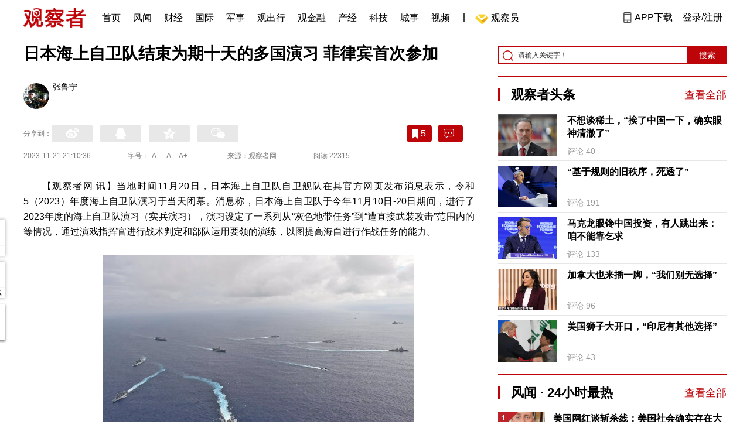

--- FILE ---
content_type: text/html; charset=UTF-8
request_url: https://www.guancha.cn/military-affairs/2023_11_21_716489.shtml?s=zwyxgtjbt
body_size: 14437
content:
<!DOCTYPE html>
<html lang="zh-cmn-Hans">
<head>
    <meta charset="utf-8">
    <meta http-equiv="X-UA-Compatible" content="IE=edge,chrome=1">
<link rel="stylesheet" type="text/css" href="https://static.guancha.cn/news/www/css/public.css?20260107">
<link rel="stylesheet" type="text/css" href="https://static.guancha.cn/news/www/css/main.css?2020123101">
    <meta http-equiv="Content-Type" content="text/html; charset=UTF-8">
    <meta http-equiv="content-language" content="zh-CN">
	<meta http-equiv="Cache-Control"  content="no-transform" />
	<meta http-equiv="Cache-Control"  content="no-siteapp" />
	<meta name="applicable-device" content="pc">
	<meta name="mobile-agent" content="format=xhtml;url=https://m.guancha.cn/military-affairs/2023_11_21_716489.shtml">
	<link rel="alternate" media="only screen and (max-width: 970px)"     href="https://m.guancha.cn/military-affairs/2023_11_21_716489.shtml" >
	<meta name="mobile-agent" content="format=html5;url=https://m.guancha.cn/military-affairs/2023_11_21_716489.shtml">
    <meta name="Keywords" content="海军演习,美国,日本,澳大利亚,加拿大,菲律宾">
    <meta name="Description" content="​【观察者网讯】当地时间11月20日，日本海上自卫队自卫舰队在其官方网页发布消息表示，令和5（2023）年">
    <link href="https://i.guancha.cn/images/favorite.ico" rel="shortcut icon"/>
    <script type="text/javascript" src="https://static.guancha.cn/news/www/js/jquery-3.6.0.min.js"></script> 
    <script type="text/javascript" src="https://static.guancha.cn/news/www/js/jquery.touchSlider.js"></script>
    <title>日本海上自卫队结束为期十天的多国演习 菲律宾首次参加</title>
    <style>
        .all-txt img {max-width: 700px}
        .content-menu{border-bottom:1px solid #e6e6e6;}
        .header-content{width: 1200px;height: 64px;margin:0 auto;}
        .nav{position:relative;bottom:35px;right:150px;width:600px;height:64px;margin:-30px auto;padding:0;background-color:#fff;}
        .nav-cell{float:left;height:64px;width:auto;margin-left:0x;}
        .nav-cell > a{display:block;width:auto;padding:0 10px;line-height:65px;text-align:center;font-size: 16px;color:#000;font-weight:normal;background:inherit}
        .nav-cell > a.last{background:none;}
        .nav-cell > a:hover{text-decoration: none;background:#9d1518;color:#fff;}
        .sub-menu{position:absolute;left:-168px;top:64px;width:1198px;height:240px;border:1px solid #bd0509;background:#fff;display: none;z-index: 100;}
        .login-image{padding:6px 12px;position:relative;right:10px;}
        .header-login-yet > a{line-height:65px;font-size:16px;color:#000}
        .header-user{line-height:65px;}
        .header-user img{display: inline-block;width:30px;height:30px;border-radius: 50%;}
        .header-user span{font-size:16px;}
        .set-menu{top:64px;z-index:500}
        .set-menu span{font-size:14px;}
        .set-menu li{height:40px;line-height:40px;}
        .set-menu a i{margin-top:12px;}
        .warm-spots{right:-2px;top:22px;}
        .notice-box {left: -217px;top: 55px;}
        .post-recommend{font-size:20px;font-weight:bold;color:#ff0000;padding-bottom:10px;}
        .post_ad_close{position:absolute;right:0px;top:-18px;border:1px solid;}
        .post_ad_gesture{position:relative;bottom:2px;display:inline-block;width:15px;height:3px;background:#000;line-height: 0;font-size:0;vertical-align:middle;-webkit-transform:rotate(45deg);}
        .post_ad_gesture:after{content:'/';display:block;width:15px;height:3px;background:#000;-webkit-transform:rotate(-90deg);}
        .go_vip{width:170px;height:32px;text-align:center;line-height:32px;font-size:18px;color:#bb0c17;background-color:#EEE1E1;margin:5px auto 10px;cursor:pointer;display:block;text-decoration:none !important;}
        .baidu-commercial{display:none;}
        .post_vline{float:left;padding:0 10px;font-size:16px;}
        .post_accusation{float:left;font-size:14px;cursor:pointer;}
        .accusation-down-list{
            position: absolute;
            background: #fff;
            z-index: 100;
            top: 55px;
            left: 408px;
            border-bottom-left-radius: 4px;
            border-bottom-right-radius: 4px;
            box-shadow: 0px 2px 19px #888888;
            z-index: 1000;
        	width: 400px;
        	display:none;
        }
        .accusation-down-list .arrows{    
            width: 15px;
            height: 7px;
            position: absolute;
            top: -7px;
            left: 8px;
            background: url(https://static.guancha.cn/news/www/images/notice-icons.png) no-repeat -373px -20px;
        }
        .acc-tips-body ul>li{
        	line-height: 20px;
        }
        .content-bottom-ad{width:770px;height:140px;overflow:hidden;position:relative;margin-top:20px;}
        .content-bottom-ad-flicking{width:770px;height:8px;position:absolute;bottom:10px;z-index:50;text-align:center;}
        .content-bottom-ad-flicking div{width:20px;height:8px;display:inline-block;margin:0 1px;}
        .content-bottom-ad-flicking a{width:16px;height:6px;display:block;text-indent:-1000px;border-radius:3px;background-color:rgba(255,255,255,.4);margin:1px 2px 0;}
        .content-bottom-ad-flicking a.on{background-color:#ffffff;width:20px;height:8px;margin:0px;}
        .content-bottom-ad-image{
        	width:770px;
        	height:140px;
        }
        .showbigimg img{max-width:2000px;}
        input::-webkit-outer-spin-button,input::-webkit-inner-spin-button{-webkit-appearance: none;}
        input[type="number"]{-moz-appearance: textfield;}
    </style>
<script type="text/javascript">
	var _API_URL="http://api.guancha.cn",
		_CMT_URL="http://comment.guancha.cn",
		_DOC_ID="627610";
		_AD_SWITCH="1";
	var	share_options = {
			"url" : window.location.href,
			"title" : "日本海上自卫队结束为期十天的多国演习 菲律宾首次参加",
			"summary" : "​【观察者网讯】当地时间11月20日，日本海上自卫队自卫舰队在其官方网页发布消息表示，令和5（2023）年",
			"pic" : "https://i.guancha.cn/news/2023/11/21/20231121201435877.jpg?imageMogr2/thumbnail/147x147",
		}
	var sensor_duration=Math.round(new Date().getTime()/1000);
	var sensor_content_name="日本海上自卫队结束为期十天的多国演习 菲律宾首次参加";
	var sensor_author_id; 
	var sensor_author_name;
	var sensor_author_type;
	var sensor_content_url;
	var sensor_content_external_source;
	var sensor_publish_time="2023-11-21T21:10:36";
	var sensor_news_type="yaowen";
	var sensor_column="军事";
	var sensor_special="";
	var sensor_content_form;
	var sensor_content_height;
	var sensor_content_words_num;
	var sensor_is_tuijian;
</script>
</head>
<body>
<div class="content">
	<!-- 导航 start -->
	    <style>
.vip-crown-index-menu{
    position: relative;
    width: 23px !important;
    height: 23px !important;
    z-index: 100;
    margin-left: -7px;
    top: -1px;
    padding-right: 4px;
}
</style>
<div class="header-index">
	<div class="header-index-box">
		<a href="/" target="_blank"><img src="https://static.guancha.cn/news/www/images/mian-logo.png" style="padding:13px 0;"></a>
		<div class="header-index-nav">
										<div class="header-nav-cell j-nav-cell">
		        							        		<a href="/?s=dhshouye">首页</a>
		        									</div>
													<div class="header-nav-cell j-nav-cell">
		        							        		<a href="https://user.guancha.cn/?s=dhfengwen">风闻</a>
		        									</div>
													<div class="header-nav-cell j-nav-cell">
			    				    <a href="/economy?s=dhcaijing" title="财经">财经</a>
				    
				</div>
													<div class="header-nav-cell j-nav-cell">
			    				    <a href="/internation?s=dhguoji" title="国际">国际</a>
				    
				</div>
													<div class="header-nav-cell j-nav-cell">
			    				    <a href="/military-affairs?s=dhjunshi" title="军事">军事</a>
				    
				</div>
													<div class="header-nav-cell j-nav-cell">
			    				    <a href="/qiche?s=dhqiche" title="观出行">观出行</a>
				    
				</div>
													<div class="header-nav-cell j-nav-cell">
			    				    <a href="/GuanJinRong" title="观金融">观金融</a>
				    
				</div>
													<div class="header-nav-cell j-nav-cell">
			    				    <a href="/chanjing?s=dhchanjing" title="产经">产经</a>
				    
				</div>
													<div class="header-nav-cell j-nav-cell">
			    				    <a href="/gongye·keji?s=dhgongye·keji" title="科技">科技</a>
				    
				</div>
													<div class="header-nav-cell j-nav-cell">
			    				    <a href="/ChengShi" title="城事">城事</a>
				    
				</div>
													<div class="header-nav-cell j-nav-cell">
			    				    <a href="/video/gczvideo/list.html" title="视频">视频</a>
				    
				</div>
													<div class="header-nav-cell j-nav-cell">
		        		        				        	<div class="header-nav-cell j-nav-cell">
							<i style="width:2px;height:15px;background-color:#454545;margin:-2px 12px;display:block;"></i>
						</div>
		        		<a href="javascript:void(0)" class="last go-member"><img class="vip-crown-index-menu" src="https://i.guancha.cn/vip-diamond.gif">观察员</a>
		        									</div>
								</div>
		<div class="header-index-right">
		</div>
		<div class="header-index-app" id="header-index-app">
			<i></i>
			<span>APP下载</span>
		</div>
		<div class="header-index-erweima">
			<img src="https://i.guancha.cn/app-erweima.png?20190610">
			<p>扫一扫</p>
			<p>下载观察者APP</p>
		</div>
	</div>
</div>	<!-- 导航 end -->

	<div class="main content-main"> 
		<!-- 二栏 start -->
		<ul class="two-coloum fix">
			<li class="left left-main" style="position:relative;bottom:43px;">
				<h3>日本海上自卫队结束为期十天的多国演习 菲律宾首次参加</h3>
<ul class="editor fix">
			<li>
		<div class="editor-intro fix">
			<a href="" target="_blank"><img src="https://i.guancha.cn/users/20220308155721813.jpg?imageMogr2/thumbnail/100x100"></a>
			<p><a href="" target="_blank">张鲁宁</a><span></span></p>
		</div>
	</li>
		</ul>


<!-- 分享 -->
<div class="share">
	<span>分享到：</span>
	<div class="share-box fl share-box-2" style="margin-top:0px;">
		<div class="share-block"><a class="sina-2" data-cmd="tsina"></a></div>
		<div class="share-block"><a class="qq-2" data-cmd="sqq"></a></div>
		<div class="share-block"><a class="qq-z-2" data-cmd="qzone"></a></div>
		<div class="share-block"><a class="weixin-2" data-cmd="weixin"></a></div>
	</div>
	<div class="other-box fr">
        	<a class="collect ml10" title="收藏本文"><i></i><span id="count0"></span></a>
        	<a class="comment ml10" href="#comment"  title="查看评论" onclick='_czc.push(["_trackEvent", "commentcount", "click", "icon"]);'><i></i>
        	<span id="count2"></span></a>
        	<a class="count" href="#comment" onclick='_czc.push(["_trackEvent", "commentcount", "click", "num"]);'></a>
    </div>
</div>
<div class="time fix">
	<span>2023-11-21 21:10:36</span>
	<span>字号：<a fSize="14px" class="current ft-s" href="javascript:void(0);">A-</a>
	           <a fSize="18px" class="ft-zc" href="javascript:void(0);">A</a>
               <a fSize="22px" class="ft-b" href="javascript:void(0);">A+</a></span>
	<span>来源：观察者网</span>
	<span class="postpage-view"></span>
</div>
                <div class="content all-txt">
<p>
	【观察者网 讯】当地时间11月20日，日本海上自卫队自卫舰队在其官方网页发布消息表示，令和5（2023）年度海上自卫队演习于当天闭幕。消息称，日本海上自卫队于今年11月10日-20日期间，进行了2023年度的海上自卫队演习（实兵演习），演习设定了一系列从“灰色地带任务”到“遭直接武装攻击”范围内的等情况，通过演戏指挥官进行战术判定和部队运用要领的演练，以图提高海自进行作战任务的能力。
</p>
<p style="text-align:center;">
	<img src="https://i.guancha.cn/news/external/2023/11/21/20231121200551719.jpg" title="点击查看大图" width="530" class="bigimg" /> 
</p>
<p style="text-align:center;">
	<span style="color:#666666;">参演舰艇编队航行 图片来源：海上自卫队社交媒体X（原推特）官方账号</span> 
</p>
<p>
	根据自卫队官方公开资料，名为海上自卫队演习的这一演习活动是海自规模最大的军种级演习，自1954年起开始实施，1981年起该演习开始与美国海军进行联合训练，成为一项由日本海上自卫队主导的多国联合演习，加拿大海军于2017年加入该演习，澳大利亚则于2019年加入。
</p>
<p>
	海自上月底31日发布的关于此次演习的通报文档显示，海自出动了包括日向级直升机驱逐舰DDH-181“日向”在内的约15艘舰艇和P-1反潜机在内的约20架各类飞机/直升机，参演兵力第二的美国海军派出了CVN-70“卡尔·文森”号核动力航母为首的约10艘舰艇及P-8等10架飞机，澳大利亚海军派出“霍巴特”级“宙斯盾”驱逐舰DDG-41“布里斯班”号与1架P-8反潜机参演，加拿大海军参演的则是“温哥华”号护卫舰等2艘舰艇以及一架CP-140反潜巡逻机。
</p>
<p>
	此外，菲律宾海军以派出观察员的形式首次参与了这一演习。
</p>
<p style="text-align:center;">
	<img src="https://i.guancha.cn/news/external/2023/11/21/20231121200710677.jpg" title="点击查看大图" width="530" class="bigimg" /> 
</p>
<p style="text-align:center;">
	<img src="https://i.guancha.cn/news/external/2023/11/21/20231121201027910.jpg" title="点击查看大图" width="530" class="bigimg" /> 
</p>
<p style="text-align:center;">
	<span style="color:#666666;">美国海军拍摄的编队航行以及参演的“卡尔·文森”号航母 图片来源：美国海军第7舰队</span> 
</p>
<p>
	这一由日本海上自卫队主导的两年一度的演习，对外又称作ANNUALEX，美国海军第7舰队11月11日发布的一篇新闻稿显示，此次“ANNUALEX-2023”演习位置位于琉球群岛东南方向的菲律宾海海域，美国海军具体参演兵力为第一航空母舰打击大队（CSG-1）旗舰CVN-70“卡尔·文森”号核动力航空母舰，“洛杉矶”级核动力潜艇SSN-759“杰斐逊城”号、“提康德罗加”级导弹巡洋舰CG-59“普林斯顿”号、“阿利·伯克”级导弹驱逐舰DDG-104“斯特雷斯”号等舰艇以及分别来自第2舰载机联队（CVW-2）9个不同中队的飞机，这其中包括CVW-2旗下的F-35C中队VFA-97以及F/A-18E/F“超级大黄蜂”中队VFA-2、VFA-113、VFA-192等。
</p>
<p>
	<strong>本文系观察者网独家稿件，未经授权，不得转载。</strong> 
</p>
</div>
                                <div class="content-bottom-ad">
                	<div class="content-bottom-ad-flicking" style="display:none;">
                			<div><a href="#" class="on"></a></div>
                	</div>
                	<div class="content-bottom-ad-image">
                		<ul>
                			<li>
                			    <a href="https://member.guancha.cn/gcyquanyi/member.html" target="_blank">
                                    <img src="https://i.guancha.cn/member/news_content_image.png?r=1768994117" width="770px" alt="加入观察员">
                                </a>
                			</li>
                		</ul>
                	</div>
                	<a href="javascript:;" id="content-bottom-ad-btn_prev" style="display:none;"></a>
		            <a href="javascript:;" id="content-bottom-ad-btn_next" style="display:none;"></a>
                </div>
                <!--  
                                -->
				<div class="share fix" style="position:relative;">
	<div class="share-box share-box-2 fl">
		<div class="share-block"><a class="sina-2" data-cmd="tsina"></a></div>
		<div class="share-block"><a class="qq-2" data-cmd="sqq"></a></div>
		<div class="share-block"><a class="qq-z-2" data-cmd="qzone"></a></div>
		<div class="share-block"><a class="weixin-2" data-cmd="weixin"></a></div>
	</div>
	<div class="other-box fl">
		    <a class="collect ml10" title="收藏本文"><i></i><span id="count0_1"></span></a>
	</div>
	<div class="post_vline">|</div>
	<div class="post_accusation">举报</div>
	<div class="accusation-down-list">
		<div class="acc-tips-body">
			<ul>
				<li>
					<input name="accusation_type" type="radio" value="1" id="accusation1">
					<label for="accusation1">违反法律法规</label>
				</li>
				<li>
					<input name="accusation_type" type="radio" value="2" id="accusation2">
					<label for="accusation2">垃圾信息、广告</label>
				</li>
				<li>
					<input name="accusation_type" type="radio" value="3" id="accusation3">
					<label for="accusation3">色情、淫秽信息</label>
				</li>
				<li>
					<input name="accusation_type" type="radio" value="4" id="accusation4">
					<label for="accusation4">人身攻击</label>
				</li>
				<li>
					<input name="accusation_type" type="radio" value="5" id="accusation5">
					<label for="accusation5">谣言、不实信息</label>
				</li>
				<li>
					<input name="accusation_type" type="radio" value="6" id="accusation6">
					<label for="accusation6">冒充，冒用信息</label>
				</li>
				<li>
					<input name="accusation_type" type="radio" value="8" id="accusation8">
					<label for="accusation7">破坏社区秩序</label>
				</li>
				<li>
					<input name="accusation_type" type="radio" value="7" id="accusation7">
					<label for="accusation8">其他</label>
				</li>
				<li>
					<input name="accusation_type" type="radio" value="9" id="accusation9">
					<label for="accusation8">涉未成年人有害信息</label>
				</li>
			</ul>
			<div class="clear"></div>
			<p><a target="_blank" href="//www.guancha.cn/broken-news/2017_03_28_400912_3.shtml">观察者网举报制度规范</a></p>
		</div>
		<div class="arr-tips-footer">	<a href="javascript:;" class="ok">确定</a>	<a href="javascript:;" class="cancel">取消</a>	</div>
		<div class="arrows"></div>
	</div>
</div>
<div class="key-word fix mt15">
	<span>标签 </span><a style="color:#d06868" href="https://www.guancha.cn/api/search.htm?click=news&keyword=%E7%BE%8E%E6%97%A5%E5%90%8C%E7%9B%9F">美日同盟</a><a style="color:#d06868" href="https://www.guancha.cn/api/search.htm?click=news&keyword=%E7%BE%8E%E6%97%A5%E8%81%94%E5%90%88%E6%BC%94%E4%B9%A0">美日联合演习</a><a style="color:#d06868" href="https://www.guancha.cn/api/search.htm?click=news&keyword=%E6%BE%B3%E5%A4%A7%E5%88%A9%E4%BA%9A">澳大利亚</a><a style="color:#d06868" href="https://www.guancha.cn/api/search.htm?click=news&keyword=%E5%8A%A0%E6%8B%BF%E5%A4%A7">加拿大</a><a style="color:#d06868" href="https://www.guancha.cn/api/search.htm?click=news&keyword=%E8%8F%B2%E5%BE%8B%E5%AE%BE">菲律宾</a></div>
<ul class="article-other"> 
		<li>责任编辑:
			张鲁宁&nbsp
		</li>
</ul>				<!-- 文底硬广 -->
				
				<!-- 领书 -->
							    												<!--  <div id="post-member"></div>-->
				<div style="clear:both;"></div>
				<a name="comment" id="comment"></a>
				<div class="gc-comment" id="comments-container" data-id="627610" data-type="1" data-from="cms"></div>
				<ul class="new-left-list" style="border:0px;">
	<div class="post-recommend">相关推荐</div>
    	<li class="fix" style="padding:15px 0 4px 0;border-bottom: 1px solid #cccccc;">
		<a href="/military-affairs/2023_11_21_716453.shtml?s=zwyxgtjdt" target="_blank" class="fl"><img src="https://i.guancha.cn/news/2023/11/21/20231121154835618.jpg" alt="" width="150" height="106"></a>
		<div class="right fn" style="margin-left:180px;">
			<h4 class="module-title" style="height:52px"><a href="/military-affairs/2023_11_21_716453.shtml?s=zwyxgtjbt" target="_blank" style="font-size:20px;font-weight:bold;">美航母“卡尔·文森”号访韩停靠釜山</a></h4>
			<div class="module-interact" style="margin-top:28px;">
				<span style="color:#7b7b7b;font-size:14px;">2023-11-21 15:58</span>
							</div>
		</div>
	</li>
		<li class="fix" style="padding:15px 0 4px 0;border-bottom: 1px solid #cccccc;">
		<a href="/military-affairs/2023_11_21_716428.shtml?s=zwyxgtjdt" target="_blank" class="fl"><img src="https://i.guancha.cn/news/2023/11/21/20231121125710264.jpg!cmspm?watermark/2/text/MDA6MDA6Mzg=/fill/I0ZGRkZGRg==/fontsize/20/dx/10/dy/10" alt="" width="150" height="106"></a>
		<div class="right fn" style="margin-left:180px;">
			<h4 class="module-title" style="height:52px"><a href="/military-affairs/2023_11_21_716428.shtml?s=zwyxgtjbt" target="_blank" style="font-size:20px;font-weight:bold;">“外舰不撤，我舰不退！”海南舰舰长回忆台风天跟监外舰</a></h4>
			<div class="module-interact" style="margin-top:28px;">
				<span style="color:#7b7b7b;font-size:14px;">2023-11-21 13:16</span>
							    			    <a href="/ZhongGuoHaiJun?s=zwyxgtjzt" target="_blank" class="interact-key" style="color:#ff0000;font-size:14px;float: right;padding-right:0px;">中国海军</a>
			    			    			</div>
		</div>
	</li>
		<li class="fix" style="padding:15px 0 4px 0;border-bottom: 1px solid #cccccc;">
		<a href="/military-affairs/2023_11_21_716418.shtml?s=zwyxgtjdt" target="_blank" class="fl"><img src="https://i.guancha.cn/news/2023/11/21/20231121102640612.jpg" alt="" width="150" height="106"></a>
		<div class="right fn" style="margin-left:180px;">
			<h4 class="module-title" style="height:52px"><a href="/military-affairs/2023_11_21_716418.shtml?s=zwyxgtjbt" target="_blank" style="font-size:20px;font-weight:bold;">台军向美求购濒海战斗舰？台海军辟谣：无此计划</a></h4>
			<div class="module-interact" style="margin-top:28px;">
				<span style="color:#7b7b7b;font-size:14px;">2023-11-21 11:41</span>
							    			    <a href="/TaiWanJunShi?s=zwyxgtjzt" target="_blank" class="interact-key" style="color:#ff0000;font-size:14px;float: right;padding-right:0px;">台湾军事</a>
			    			    			</div>
		</div>
	</li>
		<li class="fix" style="padding:15px 0 4px 0;border-bottom: 1px solid #cccccc;">
		<a href="/military-affairs/2023_11_20_716354.shtml?s=zwyxgtjdt" target="_blank" class="fl"><img src="https://i.guancha.cn/news/2023/11/20/20231120202410165.jpg" alt="" width="150" height="106"></a>
		<div class="right fn" style="margin-left:180px;">
			<h4 class="module-title" style="height:52px"><a href="/military-affairs/2023_11_20_716354.shtml?s=zwyxgtjbt" target="_blank" style="font-size:20px;font-weight:bold;">澳方炒作中澳军舰东海相遇事件，国防部：与事实完全不符</a></h4>
			<div class="module-interact" style="margin-top:28px;">
				<span style="color:#7b7b7b;font-size:14px;">2023-11-20 20:25</span>
							</div>
		</div>
	</li>
		<li class="fix" style="padding:15px 0 4px 0;border-bottom: 1px solid #cccccc;">
		<a href="/military-affairs/2023_11_20_716303.shtml?s=zwyxgtjdt" target="_blank" class="fl"><img src="https://i.guancha.cn/news/2023/11/20/20231120143007340.jpg" alt="" width="150" height="106"></a>
		<div class="right fn" style="margin-left:180px;">
			<h4 class="module-title" style="height:52px"><a href="/military-affairs/2023_11_20_716303.shtml?s=zwyxgtjbt" target="_blank" style="font-size:20px;font-weight:bold;">亚美尼亚从印度采购轮式自行榴弹炮</a></h4>
			<div class="module-interact" style="margin-top:28px;">
				<span style="color:#7b7b7b;font-size:14px;">2023-11-20 15:52</span>
							</div>
		</div>
	</li>
		<li class="fix" style="padding:15px 0 4px 0;border-bottom: 1px solid #cccccc;">
		<a href="/military-affairs/2023_11_20_716279.shtml?s=zwyxgtjdt" target="_blank" class="fl"><img src="https://i.guancha.cn/news/2023/11/20/20231120110045347.jpg!cmspm?watermark/2/text/MDA6MDE6MjY=/fill/I0ZGRkZGRg==/fontsize/20/dx/10/dy/10" alt="" width="150" height="106"></a>
		<div class="right fn" style="margin-left:180px;">
			<h4 class="module-title" style="height:52px"><a href="/military-affairs/2023_11_20_716279.shtml?s=zwyxgtjbt" target="_blank" style="font-size:20px;font-weight:bold;">英国航母首次起降固定翼大型无人机</a></h4>
			<div class="module-interact" style="margin-top:28px;">
				<span style="color:#7b7b7b;font-size:14px;">2023-11-20 11:12</span>
							</div>
		</div>
	</li>
		<li class="fix" style="padding:15px 0 4px 0;border-bottom: 1px solid #cccccc;">
		<a href="/military-affairs/2023_11_18_716144.shtml?s=zwyxgtjdt" target="_blank" class="fl"><img src="https://i.guancha.cn/news/2023/11/18/20231118160507150.jpg" alt="" width="150" height="106"></a>
		<div class="right fn" style="margin-left:180px;">
			<h4 class="module-title" style="height:52px"><a href="/military-affairs/2023_11_18_716144.shtml?s=zwyxgtjbt" target="_blank" style="font-size:20px;font-weight:bold;">俄核动力巡洋舰月底将启动反应堆</a></h4>
			<div class="module-interact" style="margin-top:28px;">
				<span style="color:#7b7b7b;font-size:14px;">2023-11-18 16:08</span>
							</div>
		</div>
	</li>
		<li class="fix" style="padding:15px 0 4px 0;border-bottom: 1px solid #cccccc;">
		<a href="/military-affairs/2023_11_17_716020.shtml?s=zwyxgtjdt" target="_blank" class="fl"><img src="https://i.guancha.cn/news/2023/11/17/20231117152252281.jpg" alt="" width="150" height="106"></a>
		<div class="right fn" style="margin-left:180px;">
			<h4 class="module-title" style="height:52px"><a href="/military-affairs/2023_11_17_716020.shtml?s=zwyxgtjbt" target="_blank" style="font-size:20px;font-weight:bold;">台军轻型护卫舰原型舰开工，预计2026年完工交付</a></h4>
			<div class="module-interact" style="margin-top:28px;">
				<span style="color:#7b7b7b;font-size:14px;">2023-11-17 16:25</span>
							</div>
		</div>
	</li>
		<li class="fix" style="padding:15px 0 4px 0;border-bottom: 1px solid #cccccc;">
		<a href="/military-affairs/2023_11_16_715916.shtml?s=zwyxgtjdt" target="_blank" class="fl"><img src="https://i.guancha.cn/news/2023/11/16/20231116173621772.jpg" alt="" width="150" height="106"></a>
		<div class="right fn" style="margin-left:180px;">
			<h4 class="module-title" style="height:52px"><a href="/military-affairs/2023_11_16_715916.shtml?s=zwyxgtjbt" target="_blank" style="font-size:20px;font-weight:bold;">国防部回应山东舰穿航台湾海峡</a></h4>
			<div class="module-interact" style="margin-top:28px;">
				<span style="color:#7b7b7b;font-size:14px;">2023-11-16 17:47</span>
							    			    <a href="/ZhongGuoHaiJun?s=zwyxgtjzt" target="_blank" class="interact-key" style="color:#ff0000;font-size:14px;float: right;padding-right:0px;">中国海军</a>
			    			    			</div>
		</div>
	</li>
		<li class="fix" style="padding:15px 0 4px 0;border-bottom: 1px solid #cccccc;">
		<a href="/military-affairs/2023_11_16_715905.shtml?s=zwyxgtjdt" target="_blank" class="fl"><img src="https://i.guancha.cn/news/2023/11/16/20231116154016690.jpg" alt="" width="150" height="106"></a>
		<div class="right fn" style="margin-left:180px;">
			<h4 class="module-title" style="height:52px"><a href="/military-affairs/2023_11_16_715905.shtml?s=zwyxgtjbt" target="_blank" style="font-size:20px;font-weight:bold;">陆军第957医院借助运-20成功抢救1名患重症肺炎的高原战士</a></h4>
			<div class="module-interact" style="margin-top:28px;">
				<span style="color:#7b7b7b;font-size:14px;">2023-11-16 15:55</span>
							    			    <a href="/XiJinPingZhiJun?s=zwyxgtjzt" target="_blank" class="interact-key" style="color:#ff0000;font-size:14px;float: right;padding-right:0px;">习主席带领我们强军</a>
			    			    			</div>
		</div>
	</li>
		<li class="fix" style="padding:15px 0 4px 0;border-bottom: 1px solid #cccccc;">
		<a href="/military-affairs/2023_11_16_715873.shtml?s=zwyxgtjdt" target="_blank" class="fl"><img src="https://i.guancha.cn/news/2023/11/16/20231116053356125.jpg" alt="" width="150" height="106"></a>
		<div class="right fn" style="margin-left:180px;">
			<h4 class="module-title" style="height:52px"><a href="/military-affairs/2023_11_16_715873.shtml?s=zwyxgtjbt" target="_blank" style="font-size:20px;font-weight:bold;">厂商跑路研制失败，台军无人机反制系统“砍掉重练”</a></h4>
			<div class="module-interact" style="margin-top:28px;">
				<span style="color:#7b7b7b;font-size:14px;">2023-11-16 11:50</span>
							</div>
		</div>
	</li>
		<li class="fix" style="padding:15px 0 4px 0;border-bottom: 1px solid #cccccc;">
		<a href="/military-affairs/2023_11_15_715782.shtml?s=zwyxgtjdt" target="_blank" class="fl"><img src="https://i.guancha.cn/news/2023/11/15/20231115155507719.jpg" alt="" width="150" height="106"></a>
		<div class="right fn" style="margin-left:180px;">
			<h4 class="module-title" style="height:52px"><a href="/military-affairs/2023_11_15_715782.shtml?s=zwyxgtjbt" target="_blank" style="font-size:20px;font-weight:bold;">泽连斯基：在阿夫迪夫卡挡住俄军“十分困难”</a></h4>
			<div class="module-interact" style="margin-top:28px;">
				<span style="color:#7b7b7b;font-size:14px;">2023-11-15 16:00</span>
							    			    <a href="/ewuchongtu?s=zwyxgtjzt" target="_blank" class="interact-key" style="color:#ff0000;font-size:14px;float: right;padding-right:0px;">俄乌冲突一周年</a>
			    			    			</div>
		</div>
	</li>
		<li class="fix" style="padding:15px 0 4px 0;border-bottom: 1px solid #cccccc;">
		<a href="/military-affairs/2023_11_15_715781.shtml?s=zwyxgtjdt" target="_blank" class="fl"><img src="https://i.guancha.cn/news/2023/11/14/20231114104634743.jpg" alt="" width="150" height="106"></a>
		<div class="right fn" style="margin-left:180px;">
			<h4 class="module-title" style="height:52px"><a href="/military-affairs/2023_11_15_715781.shtml?s=zwyxgtjbt" target="_blank" style="font-size:20px;font-weight:bold;">成本暴涨 美军下一代核洲际导弹“举步维艰”</a></h4>
			<div class="module-interact" style="margin-top:28px;">
				<span style="color:#7b7b7b;font-size:14px;">2023-11-15 15:56</span>
							    			    <a href="/LiangZhan?s=zwyxgtjzt" target="_blank" class="interact-key" style="color:#ff0000;font-size:14px;float: right;padding-right:0px;">凉战</a>
			    			    			</div>
		</div>
	</li>
		<li class="fix" style="padding:15px 0 4px 0;border-bottom: 1px solid #cccccc;">
		<a href="/military-affairs/2023_11_15_715780.shtml?s=zwyxgtjdt" target="_blank" class="fl"><img src="https://i.guancha.cn/news/2023/11/15/20231115155325455.jpg" alt="" width="150" height="106"></a>
		<div class="right fn" style="margin-left:180px;">
			<h4 class="module-title" style="height:52px"><a href="/military-affairs/2023_11_15_715780.shtml?s=zwyxgtjbt" target="_blank" style="font-size:20px;font-weight:bold;">美最新濒海战斗舰副舰长自杀身亡</a></h4>
			<div class="module-interact" style="margin-top:28px;">
				<span style="color:#7b7b7b;font-size:14px;">2023-11-15 15:56</span>
							</div>
		</div>
	</li>
		<li class="fix" style="padding:15px 0 4px 0;border-bottom: 1px solid #cccccc;">
		<a href="/military-affairs/2023_11_15_715743.shtml?s=zwyxgtjdt" target="_blank" class="fl"><img src="https://i.guancha.cn/news/2023/11/15/20231115101921613.jpg" alt="" width="150" height="106"></a>
		<div class="right fn" style="margin-left:180px;">
			<h4 class="module-title" style="height:52px"><a href="/military-affairs/2023_11_15_715743.shtml?s=zwyxgtjbt" target="_blank" style="font-size:20px;font-weight:bold;">我国首位舰载机女飞行员有望产生</a></h4>
			<div class="module-interact" style="margin-top:28px;">
				<span style="color:#7b7b7b;font-size:14px;">2023-11-15 10:24</span>
							    			    <a href="/ZhongGuoHaiJun?s=zwyxgtjzt" target="_blank" class="interact-key" style="color:#ff0000;font-size:14px;float: right;padding-right:0px;">中国海军</a>
			    			    			</div>
		</div>
	</li>
		<li class="fix" style="padding:15px 0 4px 0;border-bottom: 1px solid #cccccc;">
		<a href="/military-affairs/2023_11_14_715678.shtml?s=zwyxgtjdt" target="_blank" class="fl"><img src="https://i.guancha.cn/news/2023/11/14/20231114180645304.jpg!cmspm?watermark/2/text/MDA6MDE6MDc=/fill/I0ZGRkZGRg==/fontsize/20/dx/10/dy/10" alt="" width="150" height="106"></a>
		<div class="right fn" style="margin-left:180px;">
			<h4 class="module-title" style="height:52px"><a href="/military-affairs/2023_11_14_715678.shtml?s=zwyxgtjbt" target="_blank" style="font-size:20px;font-weight:bold;">“加贺”号航母化改装完成，明年将赴美测试F35B</a></h4>
			<div class="module-interact" style="margin-top:28px;">
				<span style="color:#7b7b7b;font-size:14px;">2023-11-14 18:16</span>
							</div>
		</div>
	</li>
		<li class="fix" style="padding:15px 0 4px 0;border-bottom: 1px solid #cccccc;">
		<a href="/military-affairs/2023_11_14_715622.shtml?s=zwyxgtjdt" target="_blank" class="fl"><img src="https://i.guancha.cn/news/2023/11/14/20231114111402436.jpg!cmspm?watermark/2/text/MDA6MDE6MTE=/fill/I0ZGRkZGRg==/fontsize/20/dx/10/dy/10" alt="" width="150" height="106"></a>
		<div class="right fn" style="margin-left:180px;">
			<h4 class="module-title" style="height:52px"><a href="/military-affairs/2023_11_14_715622.shtml?s=zwyxgtjbt" target="_blank" style="font-size:20px;font-weight:bold;">中国蓝天仪仗队亮相18届迪拜航展</a></h4>
			<div class="module-interact" style="margin-top:28px;">
				<span style="color:#7b7b7b;font-size:14px;">2023-11-14 11:23</span>
							</div>
		</div>
	</li>
		<li class="fix" style="padding:15px 0 4px 0;border-bottom: 1px solid #cccccc;">
		<a href="/military-affairs/2023_11_14_715592.shtml?s=zwyxgtjdt" target="_blank" class="fl"><img src="https://i.guancha.cn/news/2023/11/14/20231114075858561.jpg" alt="" width="150" height="106"></a>
		<div class="right fn" style="margin-left:180px;">
			<h4 class="module-title" style="height:52px"><a href="/military-affairs/2023_11_14_715592.shtml?s=zwyxgtjbt" target="_blank" style="font-size:20px;font-weight:bold;">“和平友谊-2023”多国联合演习正式开始</a></h4>
			<div class="module-interact" style="margin-top:28px;">
				<span style="color:#7b7b7b;font-size:14px;">2023-11-14 08:04</span>
							</div>
		</div>
	</li>
		<li class="fix" style="padding:15px 0 4px 0;border-bottom: 1px solid #cccccc;">
		<a href="/military-affairs/2023_11_13_715578.shtml?s=zwyxgtjdt" target="_blank" class="fl"><img src="https://i.guancha.cn/news/2023/11/13/20231113152313926.jpg" alt="" width="150" height="106"></a>
		<div class="right fn" style="margin-left:180px;">
			<h4 class="module-title" style="height:52px"><a href="/military-affairs/2023_11_13_715578.shtml?s=zwyxgtjbt" target="_blank" style="font-size:20px;font-weight:bold;">“以军在加沙西北部作战车辆减少近百辆”</a></h4>
			<div class="module-interact" style="margin-top:28px;">
				<span style="color:#7b7b7b;font-size:14px;">2023-11-13 23:16</span>
							    			    <a href="/BaYiEnChouLu?s=zwyxgtjzt" target="_blank" class="interact-key" style="color:#ff0000;font-size:14px;float: right;padding-right:0px;">巴以恩仇录</a>
			    			    			</div>
		</div>
	</li>
		<li class="fix" style="padding:15px 0 4px 0;border-bottom: 1px solid #cccccc;">
		<a href="/military-affairs/2023_11_13_715479.shtml?s=zwyxgtjdt" target="_blank" class="fl"><img src="https://i.guancha.cn/news/2023/11/13/20231113093709337.jpg!cmspm?watermark/2/text/MDA6MDA6MTI=/fill/I0ZGRkZGRg==/fontsize/20/dx/10/dy/10" alt="" width="150" height="106"></a>
		<div class="right fn" style="margin-left:180px;">
			<h4 class="module-title" style="height:52px"><a href="/military-affairs/2023_11_13_715479.shtml?s=zwyxgtjbt" target="_blank" style="font-size:20px;font-weight:bold;">伊朗向叙利亚空运察打一体无人机</a></h4>
			<div class="module-interact" style="margin-top:28px;">
				<span style="color:#7b7b7b;font-size:14px;">2023-11-13 09:40</span>
							    			    <a href="/BaYiEnChouLu?s=zwyxgtjzt" target="_blank" class="interact-key" style="color:#ff0000;font-size:14px;float: right;padding-right:0px;">巴以恩仇录</a>
			    			    			</div>
		</div>
	</li>
	</ul>
<script>
$(function(){
	$('.module-interact span').each(function(){
		ndate = $(this).text();
		$(this).text(ndate.substr(0,16));
	})
})
</script>			</li>
			<li class="right" style="position:relative;bottom:36px;">
				<script type="text/javascript">
    function gotoUrl() {
        var objvalue = document.getElementById("txtkey").value;
        if (objvalue == ""||objvalue == "请输入关键字！") {
            alert("请输入查询关键字");
            document.getElementById("txtkey").focus();
            return false;
        }
        else {
        	var temp = document.domain.split(".");
            var url = "/api/search.htm?click=news&keyword=" + objvalue;
            url = encodeURI(url);
            _url = window.location.href;
            if(_url.indexOf("/api/search.htm") == -1){
                window.open(url);
            }else{
            	window.location.href = url;
            }
            return true;
        }
    }
	document.onkeydown=function(event){
		var e = event || window.event || arguments.callee.caller.arguments[0];
		if(e && e.keyCode==13 && document.activeElement.id=="txtkey"){ 
			return gotoUrl();
		}
	}
</script>
<div class="search fix">
	<input onblur="this.style.color='#999';if(this.value=='') this.value='请输入关键字！';" onfocus="this.style.color='#000';if(this.value=='请输入关键字！') this.value='';" value="请输入关键字！" id="txtkey" type="text">
	<a onclick="gotoUrl();">搜索</a>
</div>                <div class="head-inpost">
	<div class="head-inpost-header">
		<a style="float:none" href="/GuanChaZheTouTiao" target="_blank"><span style="font-size:22px;color:#000">&nbsp;&nbsp;&nbsp;观察者头条</span></a>
		<a href="/GuanChaZheTouTiao" target="_blank">查看全部</a>
	</div>
			<div class="head-inpost-box" style="border:0px;">
	        <a href="/internation/2026_01_21_804596.shtml?s=zwytt" target="_blank"><img src="https://i.guancha.cn/news/2026/01/21/20260121155327849.jpg" alt="" width="100"></a>
        <div class="head-inpost-box-right">
            <a href="/internation/2026_01_21_804596.shtml?s=zwytt" target="_blank" class="head-inpost-title">不想谈稀土，“挨了中国一下，确实眼神清澈了”</a>
                        <span>评论 40</span>
                    </div>
    </div>
    		<div class="head-inpost-box">
	        <a href="/internation/2026_01_21_804561.shtml?s=zwytt" target="_blank"><img src="https://i.guancha.cn/news/2026/01/21/20260121104418790.jpg" alt="" width="100"></a>
        <div class="head-inpost-box-right">
            <a href="/internation/2026_01_21_804561.shtml?s=zwytt" target="_blank" class="head-inpost-title">“基于规则的旧秩序，死透了”</a>
                        <span>评论 191</span>
                    </div>
    </div>
    		<div class="head-inpost-box">
	        <a href="/internation/2026_01_21_804529.shtml?s=zwytt" target="_blank"><img src="https://i.guancha.cn/news/2026/01/21/20260121072127691.jpg" alt="" width="100"></a>
        <div class="head-inpost-box-right">
            <a href="/internation/2026_01_21_804529.shtml?s=zwytt" target="_blank" class="head-inpost-title">马克龙眼馋中国投资，有人跳出来：咱不能靠乞求</a>
                        <span>评论 133</span>
                    </div>
    </div>
    		<div class="head-inpost-box">
	        <a href="/internation/2026_01_20_804513.shtml?s=zwytt" target="_blank"><img src="https://i.guancha.cn/news/2026/01/20/20260120215823754.jpg" alt="" width="100"></a>
        <div class="head-inpost-box-right">
            <a href="/internation/2026_01_20_804513.shtml?s=zwytt" target="_blank" class="head-inpost-title">加拿大也来插一脚，“我们别无选择”</a>
                        <span>评论 96</span>
                    </div>
    </div>
    		<div class="head-inpost-box">
	        <a href="/internation/2026_01_20_804504.shtml?s=zwytt" target="_blank"><img src="https://i.guancha.cn/news/2026/01/20/20260120203711657.jpg" alt="" width="100"></a>
        <div class="head-inpost-box-right">
            <a href="/internation/2026_01_20_804504.shtml?s=zwytt" target="_blank" class="head-inpost-title">美国狮子大开口，“印尼有其他选择”</a>
                        <span>评论 43</span>
                    </div>
    </div>
    </div>                <!--  -->
                <div class="ad_post_right" style="display:none;"></div>
                <!--  <div class="post-member-right"></div>-->
                <div class="fenwen24">
                    <div class="fenwen24-header" id="post-fengwen-hot">
                		<a style="float:none" href="//user.guancha.cn/?s=zwyessckqb" target="_blank"><span style="font-size:22px;color:#000">&nbsp;&nbsp;&nbsp;风闻 · 24小时最热</span></a>
                		<a href="//user.guancha.cn/?s=zwyessckqb" target="_blank">查看全部</a>
                	</div>
                	<div id="post-fengwen"></div>
				</div>
				<div class="latest-video">
                    <div class="latest-video-header" id="post-shipin-zuixin">
                		<a style="float:none" href="/GuanWangKanPian" target="_blank"><span style="font-size:22px;color:#000">&nbsp;&nbsp;&nbsp;最新视频</span></a>
                		<a href="/GuanWangKanPian" target="_blank">查看全部</a>
                	</div>
                	<div id="post-shipin"></div>
				</div>
		<!--评论精选     <div class="module-news gray">
					<div class="module-news-header comment-news-header">
						<a href="/other/commentselected.shtml" target="_blank"><span>评论精选</span></a>
						<div class="change fix"><a href="javascript:;">换一条</a></div>
					</div>
					<div id="selection-comment" class="module-news-main">
						<p class="module-artile"></p>
						<div class="comment fix"></div>
						<div class="module-more fix"><a href="/other/commentselected.shtml" class="fr" target="_blank">more</a></div>
					</div>
				</div> -->
                <div class="module-news-2">
    <div class="module-news-2-header">
		<span style="font-size:22px;color:#000">&nbsp;&nbsp;&nbsp;最新闻 Hot</span>
	</div>
	<div class="module-news-2-main">
		<ul class="hot-list-2">
		    		    			    		<li style="border-top:0px;">
		    										<a href="/internation/2026_01_21_804620.shtml?s=zwyzxw" target="_blank" onclick='_czc.push(["_trackEvent", "zuixinwen", "pcclick"]);'><img src="https://i.guancha.cn/news/2026/01/21/20260121182736138.jpg" alt="法国要求北约在格陵兰军演，贝森特警告：别搞事，想咋地？" width="390" height="152"></a>
					<h4><a href="/internation/2026_01_21_804620.shtml?s=zwyzxw" target="_blank" onclick='_czc.push(["_trackEvent", "zuixinwen", "pcclick"]);'>法国要求北约在格陵兰军演，贝森特警告：别搞事，想咋地？</a></h4>
								</li>
					    			    		<li>
		    										<a href="/internation/2026_01_21_804616.shtml?s=zwyzxw" target="_blank" onclick='_czc.push(["_trackEvent", "zuixinwen", "pcclick"]);'><img src="https://i.guancha.cn/news/2026/01/21/20260121174422923.jpg" alt="美财长傲慢回应：这事和丹麦这个国家一样“无关紧要”" width="390" height="152"></a>
					<h4><a href="/internation/2026_01_21_804616.shtml?s=zwyzxw" target="_blank" onclick='_czc.push(["_trackEvent", "zuixinwen", "pcclick"]);'>美财长傲慢回应：这事和丹麦这个国家一样“无关紧要”</a></h4>
								</li>
					    			    		<li>
		    										<a href="/internation/2026_01_21_804596.shtml?s=zwyzxw" target="_blank" onclick='_czc.push(["_trackEvent", "zuixinwen", "pcclick"]);'><img src="https://i.guancha.cn/news/2026/01/21/20260121155348685.jpg" alt="不想谈稀土，“挨了中国一下，确实眼神清澈了”" width="390" height="152"></a>
					<h4><a href="/internation/2026_01_21_804596.shtml?s=zwyzxw" target="_blank" onclick='_czc.push(["_trackEvent", "zuixinwen", "pcclick"]);'>不想谈稀土，“挨了中国一下，确实眼神清澈了”</a></h4>
								</li>
					    			    		<li>
		    										<a href="/internation/2026_01_21_804598.shtml?s=zwyzxw" target="_blank" onclick='_czc.push(["_trackEvent", "zuixinwen", "pcclick"]);'><img src="https://i.guancha.cn/news/2026/01/21/20260121143752767.jpg" alt="“美军面对中国损失惨重”，美高官急眼：给我删" width="390" height="152"></a>
					<h4><a href="/internation/2026_01_21_804598.shtml?s=zwyzxw" target="_blank" onclick='_czc.push(["_trackEvent", "zuixinwen", "pcclick"]);'>“美军面对中国损失惨重”，美高官急眼：给我删</a></h4>
								</li>
					    			    		<li>
		    										<a href="/internation/2026_01_21_804600.shtml?s=zwyzxw" target="_blank" onclick='_czc.push(["_trackEvent", "zuixinwen", "pcclick"]);'><img src="https://i.guancha.cn/news/2026/01/21/20260121154111212.jpg" alt="美国又有新动向，“欧洲更慌了”" width="390" height="152"></a>
					<h4><a href="/internation/2026_01_21_804600.shtml?s=zwyzxw" target="_blank" onclick='_czc.push(["_trackEvent", "zuixinwen", "pcclick"]);'>美国又有新动向，“欧洲更慌了”</a></h4>
								</li>
					    			    		<li>
		    										<a href="/internation/2026_01_21_804597.shtml?s=zwyzxw" target="_blank" onclick='_czc.push(["_trackEvent", "zuixinwen", "pcclick"]);'><img src="https://i.guancha.cn/news/2026/01/21/20260121091749253.png" alt="接连发生脱轨事故，西班牙下令限速" width="390" height="152"></a>
					<h4><a href="/internation/2026_01_21_804597.shtml?s=zwyzxw" target="_blank" onclick='_czc.push(["_trackEvent", "zuixinwen", "pcclick"]);'>接连发生脱轨事故，西班牙下令限速</a></h4>
								</li>
					    			    		<li>
		    										<a href="/internation/2026_01_21_804589.shtml?s=zwyzxw" target="_blank" onclick='_czc.push(["_trackEvent", "zuixinwen", "pcclick"]);'><img src="https://i.guancha.cn/news/2026/01/21/20260121124408602.jpg" alt="加拿大真吓坏了，都学上阿富汗了…" width="390" height="152"></a>
					<h4><a href="/internation/2026_01_21_804589.shtml?s=zwyzxw" target="_blank" onclick='_czc.push(["_trackEvent", "zuixinwen", "pcclick"]);'>加拿大真吓坏了，都学上阿富汗了…</a></h4>
								</li>
					    			    		<li>
		    										<a href="/internation/2026_01_21_804590.shtml?s=zwyzxw" target="_blank" onclick='_czc.push(["_trackEvent", "zuixinwen", "pcclick"]);'><img src="https://i.guancha.cn/news/2026/01/21/20260121141320753.jpg" alt="“黄仁勋本月又要来华”" width="390" height="152"></a>
					<h4><a href="/internation/2026_01_21_804590.shtml?s=zwyzxw" target="_blank" onclick='_czc.push(["_trackEvent", "zuixinwen", "pcclick"]);'>“黄仁勋本月又要来华”</a></h4>
								</li>
					    			    		<li>
		    										<a href="/internation/2026_01_21_804573.shtml?s=zwyzxw" target="_blank" onclick='_czc.push(["_trackEvent", "zuixinwen", "pcclick"]);'><img src="https://i.guancha.cn/news/2026/01/21/20260121132337427.png" alt="刺杀安倍的山上彻也，无期" width="390" height="152"></a>
					<h4><a href="/internation/2026_01_21_804573.shtml?s=zwyzxw" target="_blank" onclick='_czc.push(["_trackEvent", "zuixinwen", "pcclick"]);'>刺杀安倍的山上彻也，无期</a></h4>
								</li>
					    			    		<li>
		    										<a href="/internation/2026_01_21_804579.shtml?s=zwyzxw" target="_blank" onclick='_czc.push(["_trackEvent", "zuixinwen", "pcclick"]);'><img src="https://i.guancha.cn/news/2026/01/21/20260121140510654.jpg" alt="“空军一号”突发故障，被迫返航" width="390" height="152"></a>
					<h4><a href="/internation/2026_01_21_804579.shtml?s=zwyzxw" target="_blank" onclick='_czc.push(["_trackEvent", "zuixinwen", "pcclick"]);'>“空军一号”突发故障，被迫返航</a></h4>
								</li>
					    			    		<li>
		    										<a href="/internation/2026_01_21_804568.shtml?s=zwyzxw" target="_blank" onclick='_czc.push(["_trackEvent", "zuixinwen", "pcclick"]);'><img src="https://i.guancha.cn/news/2026/01/21/20260121113558933.jpg" alt="“特朗普正痴迷石油，中国却借此主导全球”" width="390" height="152"></a>
					<h4><a href="/internation/2026_01_21_804568.shtml?s=zwyzxw" target="_blank" onclick='_czc.push(["_trackEvent", "zuixinwen", "pcclick"]);'>“特朗普正痴迷石油，中国却借此主导全球”</a></h4>
								</li>
					    			    		<li>
		    										<a href="/internation/2026_01_21_804561.shtml?s=zwyzxw" target="_blank" onclick='_czc.push(["_trackEvent", "zuixinwen", "pcclick"]);'><img src="https://i.guancha.cn/news/2026/01/21/20260121104424266.jpg" alt="“基于规则的旧秩序，死透了”" width="390" height="152"></a>
					<h4><a href="/internation/2026_01_21_804561.shtml?s=zwyzxw" target="_blank" onclick='_czc.push(["_trackEvent", "zuixinwen", "pcclick"]);'>“基于规则的旧秩序，死透了”</a></h4>
								</li>
					    			    		<li>
		    										<a href="/internation/2026_01_21_804565.shtml?s=zwyzxw" target="_blank" onclick='_czc.push(["_trackEvent", "zuixinwen", "pcclick"]);'><img src="https://i.guancha.cn/news/2026/01/21/20260121090617376.jpg" alt="贝森特：我对中国稀土交付相当满意，日本那是自己作…" width="390" height="152"></a>
					<h4><a href="/internation/2026_01_21_804565.shtml?s=zwyzxw" target="_blank" onclick='_czc.push(["_trackEvent", "zuixinwen", "pcclick"]);'>贝森特：我对中国稀土交付相当满意，日本那是自己作…</a></h4>
								</li>
					    			    		<li>
		    										<a href="/internation/2026_01_21_804552.shtml?s=zwyzxw" target="_blank" onclick='_czc.push(["_trackEvent", "zuixinwen", "pcclick"]);'><img src="https://i.guancha.cn/news/2026/01/21/20260121093619708.jpg" alt="加州州长：欧洲，怂！" width="390" height="152"></a>
					<h4><a href="/internation/2026_01_21_804552.shtml?s=zwyzxw" target="_blank" onclick='_czc.push(["_trackEvent", "zuixinwen", "pcclick"]);'>加州州长：欧洲，怂！</a></h4>
								</li>
					    			    		<li>
		    										<a href="/internation/2026_01_21_804545.shtml?s=zwyzxw" target="_blank" onclick='_czc.push(["_trackEvent", "zuixinwen", "pcclick"]);'><img src="https://i.guancha.cn/news/2026/01/21/20260121101506646.jpg!cmspn?watermark/2/text/MDA6MDA6NTU=/fill/I0ZGRkZGRg==/fontsize/30/dx/15/dy/15" alt="“司机听说我是日本人后让我下车，但交流后他改了主意”" width="390" height="152"></a>
					<h4><a href="/internation/2026_01_21_804545.shtml?s=zwyzxw" target="_blank" onclick='_czc.push(["_trackEvent", "zuixinwen", "pcclick"]);'>“司机听说我是日本人后让我下车，但交流后他改了主意”</a></h4>
								</li>
					    			    		<li>
		    										<a href="/internation/2026_01_21_804551.shtml?s=zwyzxw" target="_blank" onclick='_czc.push(["_trackEvent", "zuixinwen", "pcclick"]);'><img src="https://i.guancha.cn/news/2026/01/21/20260121104454966.jpg" alt="电池厂黄了，印企眼巴巴：中国不给技术，咋办" width="390" height="152"></a>
					<h4><a href="/internation/2026_01_21_804551.shtml?s=zwyzxw" target="_blank" onclick='_czc.push(["_trackEvent", "zuixinwen", "pcclick"]);'>电池厂黄了，印企眼巴巴：中国不给技术，咋办</a></h4>
								</li>
					</ul>
	</div>
</div>                <div class="kuaixun-new">
	<div class="kuaixun-new-header" id="news-focus-post">
		<span style="font-size:22px;color:#000">&nbsp;&nbsp;&nbsp;快讯</span>
    </div>
    <div id="news-focus">
    	<ul class="kuaixun-new-content">
    		    		<li><a href="/internation/2026_01_21_804622.shtml" title="俄学者：必须让欧洲清醒过来，不然将是他们的“最后一课”" target="_blank">俄学者：必须让欧洲清醒过来，不然将是他们的“最后一课”</a></li>
    		    		<li><a href="/politics/2026_01_21_804621.shtml" title="包钢板材厂爆炸事故造成10死84伤" target="_blank">包钢板材厂爆炸事故造成10死84伤</a></li>
    		    		<li><a href="/qiche/2026_01_21_804617.shtml" title="本田将重返F1赛事，为产品开发积累经验" target="_blank">本田将重返F1赛事，为产品开发积累经验</a></li>
    		    		<li><a href="/internation/2026_01_21_804616.shtml" title="美财长傲慢回应：这事和丹麦这个国家一样“无关紧要”" target="_blank">美财长傲慢回应：这事和丹麦这个国家一样“无关紧要”</a></li>
    		    		<li><a href="/GongSi/2026_01_21_804614.shtml" title="AI驱动社交安全进化，Soul发布《2025年度生态安全报告》" target="_blank">AI驱动社交安全进化，Soul发布《2025年度生态安全报告》</a></li>
    		    		<li><a href="/economy/2026_01_21_804613.shtml" title="欧盟将中国企业彻底排除出欧洲移动通信网络？外交部回应" target="_blank">欧盟将中国企业彻底排除出欧洲移动通信网络？外交部回应</a></li>
    		    		<li><a href="/internation/2026_01_21_804612.shtml" title="“各国很少公开对特朗普唱反调，因为他们害怕，但中国始终是个例外”" target="_blank">“各国很少公开对特朗普唱反调，因为他们害怕，但中国始终是个例外”</a></li>
    		    		<li><a href="/qiche/2026_01_21_804611.shtml" title="三星显示向极氪9X供应三款车载OLED屏" target="_blank">三星显示向极氪9X供应三款车载OLED屏</a></li>
    		   		</ul>
	</div>
</div>                <!--
				<div id="page-top-fixed">
    				<div id="member-recommend">
    				    <div class="member-recommend"></div>
    			    </div>  
    				<div id="fengwen-hot-comment">
    				    <div class="fengwen-hot-comment"></div>
    				</div>
				</div>
				-->
			</li>
		</ul>
	</div>
</div>
<div class="footer">
	<ul class="fix">
		<li><a href="http://www.guancha.cn/about/ManuscriptDelivery.shtml" target="_blank">联系我们 </a></li>
		<li><a href="http://www.guancha.cn/about/about.shtml" target="_blank">关于我们 </a></li>
		<li><a href="http://www.guancha.cn/about/Copyright.shtml" target="_blank">版权声明 </a></li>
		<li><a href="http://www.guancha.cn/about/TermsOfService.shtml" target="_blank">服务条款 </a></li>
		<li><a href="http://www.guancha.cn/about/Advertise.shtml" target="_blank">刊登广告 </a></li>
		<li><a href="http://weibo.com/newoutlook" target="_blank">联系微博</a></li>
		<li><a href="http://www.guancha.cn/life/2012_09_05_74361.shtml" target="_blank">加入我们</a></li>
		<li><a href="http://www.guancha.cn/about/sitemap.shtml" target="_blank">网站地图</a></li>
		<li><a href="http://www.shjbzx.cn" target="_blank">举报链接</a></li>
		<li><a href="http://www.guancha.cn/broken-news/2017_03_28_400912_3.shtml" target="_blank">举报制度规范</a></li>
		<li><a href="http://www.guancha.cn/life/2018_02_11_446706.shtml" target="_blank">《网站自律管理承诺书》</a></li>
	</ul>
	<p>
		Copyright © 2014-2024 观察者 All rights reserved。<br><a target="_blank" href="https://beian.miit.gov.cn">沪ICP备10213822号-2</a>  互联网新闻信息服务许可证：31220170001
网登网视备（沪）02020000041-1号  互联网宗教信息服务许可证：沪（2024）0000009
广播电视节目制作经营许可证：（沪）字第03952号<br>增值电信业务经营许可证：沪B2-20210968 &nbsp;&nbsp;违法及不良信息举报电话：021-62376571<br><br>
		<a target="_blank" href="http://www.beian.gov.cn/portal/registerSystemInfo?recordcode=31010502000027"><img src="../images/beian-icon.png" style="vertical-align:middle;"> 沪公网安备 31010502000027号</a>
		<a target="_blank" href="http://www.12377.cn/"><img src="../images/jubao-icon.png" style="vertical-align:middle;"> 中国互联网举报中心</a>
		<a target="_blank" href="http://www.shjbzx.cn/"><img src="../images/wangxinban_jubao.png" style="vertical-align:middle;"> 上海市互联网违法与不良信息举报中心</a>
	</p> 
</div>
<script type="text/javascript">
var _bdhmProtocol = (("https:" == document.location.protocol) ? " https://" : " http://");
document.write(unescape("%3Cscript src='" + _bdhmProtocol + "hm.baidu.com/h.js%3F8ab18ec6e3ee89210917ef2c8572b30e' type='text/javascript'%3E%3C/script%3E"));
</script>
<div style="display:none"><script type="text/javascript">var cnzz_protocol = (("https:" == document.location.protocol) ? " https://" : " http://");document.write(unescape("%3Cspan id='cnzz_stat_icon_1254137364'%3E%3C/span%3E%3Cscript src='" + cnzz_protocol + "s95.cnzz.com/z_stat.php%3Fid%3D1254137364' type='text/javascript'%3E%3C/script%3E"));</script></div><div class="full_nav">
	<a href="#comment" class="gocomment">
		<img src="https://static.guancha.cn/news/www/images/chat_icon.png" alt="评论"/>
	</a>
	<a href="javascript:;" class="gotop">
		<img src="https://static.guancha.cn/news/www/images/gotop.png" alt="返回顶部"/>
	</a>
</div>
<div class="full_nav1">
	<a href="/Feedback/2016_11_24_381671.shtml" target="_blank" class="sendcomment">
	</a>
	<a href="javascript:;" class="showGuancha">
		<span></span>
	</a>
	<a href="javascript:;" class="changColer">
	</a>
</div>
<input id="GlobalMsgButton" value="发送私信" type="hidden" />
<script type="text/javascript" src="https://static.guancha.cn/news/www/js/jquery.cookie.js"></script>
<script charset="UTF-8" src="https://static.guancha.cn/news/www/js/sensorsdata.min.js"></script>
<script src="../js/sensor.js?202112271319"></script>
<script type="text/javascript" src="https://static.guancha.cn/news/www/js/jquery.reveal.common.js?20240913"></script>
<script type="text/javascript" src="https://static.guancha.cn/news/www/js/pay.js?20191224"></script>
<script type="text/javascript" src="https://static.guancha.cn/news/www/js/base.js"></script> 
<script type="text/javascript" src="https://static.guancha.cn/news/www/js/main.js?20260104"></script>
<script type="text/javascript" src="https://static.guancha.cn/news/www/js/tongji.js?20180725"></script>
<script type="text/javascript" src="//user.guancha.cn/static/js/comments-plugin-cms.js?202112271042"></script>
<script type="text/javascript" src="https://static.guancha.cn/news/www/js/pay.js?20191224"></script>
<script>
	var fontSize = localStorage.getItem('contentFont');
	if(fontSize==1){
		$('.content').css('font-size', '16px');
	}else if(fontSize==2){
		$('.content').css('font-size', '18px');
	}else if(fontSize==3){
		$('.content').css('font-size', '14px');
	}
	var $prve = $('.J-prve'),
		$next = $('.J-next'),
		$changeImg = $('.J-change-img'),
		$titles = $('.J-titles'),
		$box = $('.J-img-box'),
		$boxEle = $box.find('ul li'),
		_len = $boxEle.length,
		_w = $boxEle.width(),
		t = null,
		_a = 0;

	$next.on('click',_go);
	$prve.on('click',function(){
		_a--;
		if(_a < 0) _a = _len-1;
		$boxEle.hide();
		$boxEle.eq(_a).show();
		$titles.find('li').hide();
		$titles.find('li').eq(_a).show();
	});
	t = setInterval('_go()',5000);
	$changeImg.hover(function(){
		clearInterval(t);
	},function(){
		t = setInterval('_go()',5000);
	});
	function _go(){
		_a++;
		if(_a > _len-1) _a = 0;
		$boxEle.hide();
		$boxEle.eq(_a).show();
		$titles.find('li').hide();
		$titles.find('li').eq(_a).show();
	}
	$("#context_endf").html(
			"请支持独立网站，转发请注明本文链接：<a href='" + location.href + "'>"+ location.href + "</a>");
</script>
<script>
$(function(){
    $.ajax({
        url: '//user.guancha.cn/post/collect-count.json',
        type: 'GET',
        dataType: 'jsonp',
	    cache: true,
		jsonpCallback: 'callback',
        data: { 'codeId': _DOC_ID},
        success : function(res) {
            if (res.code == 0) {
                 $('#count0').text(res.count);
                 $('#count0_1').text(res.count);
            }
        }
    });

	//返回顶部
	$(window).scroll(function(){
 		if($(window).scrollTop()>=800){
 			$('.full_nav').show();	
 		}else{
 			$('.full_nav').hide();
 		}
 	});

	$('.post_ad_close').click(function(){
		$('.post_ad').hide();
	})
 	
	function reFullNav(){
		var left=($(window).width()-1200)/2+1200;
 		$('.full_nav').css('left',left);
 		 
 		var left1=0;
		var sellbook = $('#sellbook');
		if(sellbook.length==0)
		{
			left1=($(window).width()-1200)/2-$('.full_nav1').width()-25;
		}
		else
		{
			left1=($(window).width()-1200)/2-$('.full_nav1').find('img').eq(0).width()-10;
		}
		
 		$('.full_nav1').css('left',left1).show();
	}
	window.onload=function(){
 		reFullNav()
 	}
	$(window).resize(function(){
		reFullNav();
 	});

	$('.last').click(function(){
		if(document.body.scrollTop!=0){ //非标准写法,chrome能识别
			scrollTop=parseInt(document.body.scrollTop);
		}else{ //标准写法
			scrollTop=parseInt(document.documentElement.scrollTop);
		}
		value = scrollTop-parseInt(document.getElementById('select_page').offsetTop);
		$.cookie('content',value);
		$.cookie('page',$('.module-page span').text())
	})
	
    if($.cookie('content')!=null){
	    scroll = document.getElementById("page_"+$.cookie('page')).offsetTop + parseInt($.cookie('content'));
	    window.scrollTo(0,scroll);
	    $.cookie('content',null);
	    $.cookie('page',null)
    }

    $(document).on('click', '.reveal-modal-bg', function(){
    	setTimeout($('.showbigimg').remove(), 500);
    })
})
</script>
<script type="application/ld+json">
        {
            "@context": "https://ziyuan.baidu.com/contexts/cambrian.jsonld ",
            "@id": "https://www.guancha.cn/military-affairs/2023_11_21_716489.shtml ",
            "appid": "1546608532556400",
            "title": "日本海上自卫队结束为期十天的多国演习 菲律宾首次参加",
            "images": [
                "https://i.guancha.cn/news/2023/11/21/20231121201435877.jpg"            ], 
            "pubDate": "2023-11-21T21:10:36"
        }
</script>
<script type="text/javascript"> 
$(function () { 
	var fc_comment = $('#page-top-fixed'), st; 
	$(window).scroll(function () { 
		if(fc_comment.css('position')=='static'&&fc_comment.offset().top>5500) fc_comment.attr('otop', fc_comment.offset().top); //存储原来的距离顶部的距离 
		st = Math.max(document.body.scrollTop || document.documentElement.scrollTop); 
		if (st > parseInt(fc_comment.attr('otop'))) { 
			if (fc_comment.css('position') != 'fixed') fc_comment.css({ 'position': 'fixed', top: 0,'width':'395px' }); 
		} else if (fc_comment.css('position') != 'static') fc_comment.css({ 'position': 'static' }); 
	}); 
}); 
</script>
</body>
</html>

--- FILE ---
content_type: text/html; charset=UTF-8
request_url: https://www.guancha.cn/api/fwhot_exception.htm
body_size: 2897
content:
{"code":0,"items":["1585107","1354744","1425165","1182008","851047","1196573","1475175","1194315","1161650","1586506","855157","1472558","1296100","1426205","1492946","1559324","1528184","1224794","1218874","1120908","1281387","1307502","1276292","1322600","948477","1479692","954094","1191080","947781","1318605","1438012","1301214","1362210","948639","1182017","1071321","1165854","1570200","1374500","1313388","1296074","1204290","846882","1314831","1552214","1492935","1003267","1326805","1457658","867065","1305011","1311656","1294222","1222119","1273168","1098723","1246228","1118226","1295524","1424919","1297103","851009","1514221","1497934","894457","1314586","828469","1291949","1225590","1411863","1133351","1118567","912138","1360105","1266848","1247337","1424433","1402166","1264615","853580","1332178","1570136","1302080","1509104","1352226","1224979","1182201","867103","1561483","1442463","962402","1286583","1275331","866830","1397970","1270013","1263568","1540286","1506362","1323104","1265960","1291759","1537516","1139145","866650","1093888","1395736","1465105","1317935","1224834","862566","1247562","1294339","1229022","1485381","1296924","1560569","1343176","1337145","1308047","848002","845529","1314504","904238","999315","1392700","1310554","1275900","1265280","1233653","948592","1377004","1204709","866969","1537433","1509588","1582455","1309765","1489758","1444371","1182538","1164516","1310189","1225205","1326288","867884","1493476","1142767","1020691","1251646","1358026","1297034","1150567","1183518","1329786","1457889","1321638","1004906","867529","1166176","1094361","1348165","1165139","1299592","905530","1268974","977467","1243737","853250","849866","1298967","1409459","903762","1490712","1439186","1328230","1325923","1223986","1508155","1545893","1347710","1215393","1436067","1310060","1233723","1530695","1144801","976481","1548513","1347302","858113","957622","1411912","1282328","1267979","1401411","1132365","849587","957680","1552761","847649","1537229","853419","1506913","1540991","1276957","1321086","949474","1461221","1226278","1527148","1312222","919832","1534387","1120092","1480608","1467384","1463245","1283049","1136047","1283073","955430","1563286","1554450","1467511","1369672","1157291","948180","846904","1489142","1462913","862542","1127121","920049","1264216","1140446","1131478","825313","1496192","1223213","1003451","848332","1097436","1068841","1067701","1320524","957975","1361096","1322592","1424488","1275368","1268819","1111020","861850","1142744","1497436","1341759","1411852","1328128","1405408","1133079","1086553","1275168","1078575","1425104","1534515","1342323","1293052","1223232","1297496","1555415","1201273","1347930","1304457","960253","1323125","1585320","1238636","1328158","1247591","1451676","1297603","984359","866917","1496744","1358493","1237351","1085099","1510009","1348481","948515","1279292","1328024","1341432","1283687","1226214","1150917","1279285","1182185","1461336","1297502","1324719","1281359","1064447","1281072","1489595","1489014","858869","911404","1369677","1273435","1331096","1269046","1266127","1268210","1291715","1154746","864948","1565331","1309863","1540048","1395841","1362994","1249890","1327019","1320742","1294301","1326153","1286287","1275237","1164607","1280884","1204297","1299647","829977","1255761","1496674","1098702","865975","1369945","1283410","1221618","1477322","1525338","1182305","1510320","1191696","901421","828489","1268294","947352","1528191","1504398","981435","1461942","1298922","1128398","1162161","1138127","855556","1155954","1274115","1401568","1534024","1398510","1323518","1199093","901440","1443308","1286165","1265641","1233170","1292118","948608","1166240","1534761","1541175","1325433","899013","1416410","1463924","1457147","1215986","928512","1127455","848157","1219987","1119404","1493572","1222896","866919","866747","1314209","1222808","1138081","858714","1464227","1544656","1398918","1281396","1271450","1182189","1565508","1559768","1466071","1363542","1306649","1165995","1479192","1123395","1324975","1153636","1509024","1557030","855171","1178494","844931","1560352","1582397","1225808","1482620","1573984","1309922","861863","1360601","832818","1312122","1231647","1225562","1563194","1304588","958144","1191038","894255","1560962","1447680","1267686","846722","1285860","1270640","1537251","1543908","1310314","1225753","1559633","1308954","1203988","866391","1316796","912186","867130","1281570","1402628","1387583","1128127","1576101","1247123","1328320","1167660","1309375","903573","866686","912268","1264123","1363862","1274686","902054","1482750","1500430","1325279","1328177","1328143","1269214","1479178","1191840","1243256","1556434","1509131","1279574","1542765","894348","1287320","1493498","1311529","1443235","1406372","848973","1214734","1462147","1377482","1327017","1013205","1494502","1402068","1207561","1164621","1140320","1327552","1191039","1204885","1191025","1397669","1544862","858722","1534045","1494918","1395936","1447866","1551501","1342655","1341707","1291415","1357079","864463","1251975","1184648","866934","1328228","1167402","1153130","954509","948003","866123","1560310","1328170","1182382","1541123","1328059","1215089","1482698","1286090","1015256","841471","1399434","1405196","1309402","1282195","1191537","1163946","1493534","1147928","1586650","1423682","1269727","1554428","1531694","1247905","1172662","1527621","1296874","1234611","1227076","980706","948509","858356","1354986","1461386","920008","1515949","1467341","1398332","1153226","1483615","900785","1492894","1120186","854697","1556328","850533","847355","1347619","1273013","1400870","1214959","1185068","1337401","1534092","1489613","1498167","1229250","1390389","1346681","853443","1326216","1188694","1155694","1326225","1235501","1216142","1221350","867029","1298775","1297568","1426440","1040011","928529","1023620","1238772","1356489","866973","1327963","1233724","1550034","1363265","1311078","1493377","1154484","1195165","1243697","791466","1163641","1274681","1299797","1261008","1393569","1313925","1237668","1501139","1164648","1152052","1328210","1496723","1438135","1395959","1586696","1295803","1259290","1225615","1467840","1296898","1321411","884068","1563312","1167519","1328180","1313301","1164487","1360345","1308898","1436107","1284420","1224541","857132","1338124","849261","862422","1356094","1284972","912111","1316392","1244847","1200947","854817","1508268","1330705","1232862","847728","1430009","1349096","1438735","840373","848444","1201999","1294276","1328819","1003326","1286132","1477498","1485400","1168439","1138272","1106445","1429417","1184987","1328195","1080461","859836","1467534","1296259","1520868","1106233","1328001","1233641","1551586","861696","1405820","861978","1157855","1326131","1294357","1309727","995661","828668","1438230","1404820","1381172","1235359","1296420","1169085","1244923","1430119","849383","1360107","1164608","1264144","866902","1460406","1354613","1308647","1300689","1140511","1281648","1473473","1386156","1138404","1298947","1401406","1279443","845863","1411918","1341524","1550467","1328171","899339","1328120","1133301","1260578","1502726","848189","1549731","1347624","828231","1576134","1314499","1386080","1122426","1310404","1225050","1367690","1328343","1168159","1056317","1165116","1334424","1304540","1517082","1225251","1123421","1351575","1144260","866695","1072292","1439301","1314587","1225945","1318589","1458222","862598","1404449","1222584","1330749","1545381","1377576","1270403","1259330","1479246","919594","1583139","1328186","1314038","1181947","866804","1309991","1247674","1131310","1134418","1201681","1442273","1424553","861745","1432134","1182360","948464","1500518","1251315","1191671","1327557","1296102","1243318","1139235","1185103","1436074","937622","1361049","944491","1324721","1494517","1224903","1344976","1291239","1235436","1100927","848156","1164631","1394602","1139014","1307821","1255194","1310285","1138642","1252250","889444","1377596","1325800","1460377","1252465","1551680","1447536","852863","1328168","1361030","1321715","848021","1240563","1260137","1094574","1167768","1337439","1519571","1328237","1321728","1272421","1458185","1527845","1335104","856110","968824","1556296","1214823","1465796","1496108","1479592","1370074","1337423","1314850","1406240","1367627","1327657","1410356","1309492","1264300","1245269","1328187","1357929","859982","1314059","1304835","1559180","1429647","1336828","1250976","1009622","1230111","1165193","842703","1219872","1367796","1335259","844132","1196082","1117767"]}

--- FILE ---
content_type: text/html; charset=UTF-8
request_url: https://www.guancha.cn/api/fengwenhot.htm
body_size: 440
content:
{"code":0,"items":[{"id":"1587502","title":"\u7f8e\u56fd\u7f51\u7ea2\u8c08\u65a9\u6740\u7ebf\uff1a\u7f8e\u56fd\u793e\u4f1a\u786e\u5b9e\u5b58\u5728\u5927\u91cf\u95ee\u9898\uff0c\u4f46\u7262A\u7684\u63cf\u8ff0\u8fc7\u4e8e\u8038\u4eba\u542c\u95fb\u4e86","pic":"https:\/\/i.guancha.cn\/bbs\/2026\/01\/21\/20260121103353942.png?imageMogr2\/cut\/485x351x0x27\/format\/png\/thumbnail\/147x147","comment_num":"179","praise_num":"8"},{"id":"1587383","title":"\u65b0\u5e74\u7684\u4e00\u4e1d\u6e29\u6696\uff1a\u4e2d\u56fd\u5927\u7c73\u62b5\u8fbe\u53e4\u5df4\uff01","pic":"https:\/\/i.guancha.cn\/bbs\/2026\/01\/21\/20260121074926766.jpg?imageMogr2\/cut\/635x460x28x0\/format\/jpg\/thumbnail\/147x147","comment_num":"144","praise_num":"91"},{"id":"1587692","title":"\u82f1\u56fd\u7559\u5b66\u751f\u5410\u69fd\u7262A\uff1a\u8ba9\u5168\u7403\u7559\u5b66\u751f\u98ce\u8bc4\u5dee\u5230\u6700\u9ad8\u70b9","pic":"","comment_num":"137","praise_num":"2"},{"id":"1587724","title":"\u201c\u6da6\u4eba\u201d\u7684\u5929\u584c\u4e86","pic":"","comment_num":"90","praise_num":"72"},{"id":"1587453","title":"\u4e3a\u5565\u6211\u518d\u4e5f\u4e0d\u53bb\u5403\u897f\u8d1d\u4e86","pic":"https:\/\/i.guancha.cn\/bbs\/2026\/01\/21\/20260121084920368.jpg?imageMogr2\/cut\/1832x1328x0x1108\/format\/jpg","comment_num":"84","praise_num":"15"},{"id":"1587343","title":"\u7f8e\u56fd\u653f\u5e9c\u5b98\u65b9\u8ba4\u8bc1\u201c\u65a9\u6740\u7ebf\u201d\u4e86","pic":"https:\/\/i.guancha.cn\/bbs\/2026\/01\/21\/20260121011654326.jpg?imageMogr2\/cut\/401x291x0x0\/format\/jpg","comment_num":"81","praise_num":"53"},{"id":"1587234","title":"\u4e3a\u4ec0\u4e48\u603b\u6709\u729f\u79cd\u975e\u8981\u53bb\u9ccc\u592a\u7ebf\uff1f","pic":"https:\/\/i.guancha.cn\/bbs\/2026\/01\/20\/20260120195628998.jpg?imageMogr2\/cut\/938x680x41x0\/format\/jpg","comment_num":"61","praise_num":"8"},{"id":"1587422","title":"\u67ec\u57d4\u5be8\u8bc8\u9a97\u56ed\u533a\u5f7b\u5e95\u5927\u4e71\uff0c\u56ed\u533a\u60ca\u73b0\u201c\u81ea\u7531\u8fdb\u51fa\u201d\u62db\u724c","pic":"https:\/\/i.guancha.cn\/bbs\/2026\/01\/21\/20260121083342611.jpeg?imageMogr2\/cut\/328x238x78x0\/format\/jpg\/thumbnail\/147x147","comment_num":"57","praise_num":"8"},{"id":"1587406","title":"\u7559\u5b66\u884c\u4e1a\u5d29\u4e86\uff1f","pic":"https:\/\/i.guancha.cn\/bbs\/2026\/01\/21\/20260121081721254.jpg?imageMogr2\/cut\/690x500x0x342\/format\/jpg","comment_num":"53","praise_num":"33"},{"id":"1587392","title":"\u4e2d\u56fd\u51fa\u5883\u6e38\u201c\u65b0\u624b\u6751\u201d\u65b0\u52a0\u5761\u4e3a\u4f55\u4e0d\u9999\u4e86\uff1f","pic":"https:\/\/i.guancha.cn\/bbs\/2026\/01\/21\/20260121080117369.jpg?imageMogr2\/cut\/969x702x56x0","comment_num":"50","praise_num":"4"}]}

--- FILE ---
content_type: text/html; charset=UTF-8
request_url: https://www.guancha.cn/api/shipin.htm
body_size: 263
content:
{"code":0,"items":[{"PREVIEW_M":"https:\/\/i.guancha.cn\/video\/cover\/2026\/01\/21\/1768987575417791.jpg!videobauto?watermark\/2\/text\/MDA6MDA6MTM=\/fill\/I0ZGRkZGRg==\/fontsize\/32\/dx\/10\/dy\/10","HTTP_URL":"https:\/\/www.guancha.cn\/video\/gczvideo\/content.html?id=51857","TITLE":"\u62fc\u591a\u591a\u88ab\u7a0e\u52a1\u90e8\u95e8\u7f5a\u6b3e10\u4e07\u5143\uff0c\u6cd5\u6cbb\u65e5\u62a5\uff1a\u4e92\u8054\u7f51\u5e73\u53f0\u4f01\u4e1a\u62a5\u9001\u6d89\u7a0e\u4fe1\u606f\u662f\u6cd5\u5b9a\u4e49\u52a1\u800c\u975e\u9009\u62e9\u9898"},{"PREVIEW_M":"https:\/\/i.guancha.cn\/video\/cover\/2026\/01\/21\/1768985700163141.jpg!videobauto?watermark\/2\/text\/MDA6MDA6MjU=\/fill\/I0ZGRkZGRg==\/fontsize\/32\/dx\/10\/dy\/10","HTTP_URL":"https:\/\/www.guancha.cn\/video\/gczvideo\/content.html?id=51856","TITLE":"\u52a0\u5dde\u5dde\u957f\u5bf9\u6b27\u6d32\u6068\u94c1\u4e0d\u6210\u94a2\uff1a\u771f\u8be5\u5e26\u4e00\u5806\u62a4\u819d\u6765\uff01\u201c\u7279\u6717\u666e\u5c31\u662f\u4e00\u53ea\u9738\u738b\u9f99\uff0c\u8981\u4e48\u8ddf\u4ed6\u4ea4\u914d\uff0c\u8981\u4e48\u88ab\u4ed6\u541e\u566c\u201d"},{"PREVIEW_M":"https:\/\/i.guancha.cn\/video\/cover\/2026\/01\/21\/1768985543623280.png!videobauto?watermark\/2\/text\/MDA6MDA6MzI=\/fill\/I0ZGRkZGRg==\/fontsize\/32\/dx\/10\/dy\/10","HTTP_URL":"https:\/\/www.guancha.cn\/video\/gczvideo\/content.html?id=51855","TITLE":"\u5916\u4ea4\u90e8\u8bb0\u8005\u4f1a\u4e0aBBC\u8bb0\u8005\u63d0\u95ee\uff1a\u4e2d\u56fd\u62b5\u6297\u4f4f\u4e86\u7f8e\u56fd\u7684\u5173\u7a0e\u538b\u529b\uff0c\u662f\u5426\u80fd\u7ed9\u6b27\u6d32\u56fd\u5bb6\u4e00\u4e9b\u5efa\u8bae\uff1f"},{"PREVIEW_M":"https:\/\/i.guancha.cn\/video\/cover\/2026\/01\/21\/1768985428708665.jpg!videobauto?watermark\/2\/text\/MDA6MDA6MDc=\/fill\/I0ZGRkZGRg==\/fontsize\/32\/dx\/10\/dy\/10","HTTP_URL":"https:\/\/www.guancha.cn\/video\/gczvideo\/content.html?id=51854","TITLE":"\u5149\u5929\u5316\u65e5\u62a2\u624b\u673a\uff1f\u5357\u5b81\u8b66\u65b9\u901a\u62a5\uff1a\u6d89\u6848\u7537\u5b50\u5df2\u6293\u83b7"}]}

--- FILE ---
content_type: text/html; charset=UTF-8
request_url: https://www.guancha.cn/api/post_view.htm?post_id=627610
body_size: -395
content:
{"code":0,"count":22315}

--- FILE ---
content_type: text/html; charset=UTF-8
request_url: https://www.guancha.cn/api/gundong.htm
body_size: 224
content:
{"code":0,"items":[{"TITLE":"\u4fc4\u5b66\u8005\uff1a\u5fc5\u987b\u8ba9\u6b27\u6d32\u6e05\u9192\u8fc7\u6765\uff0c\u4e0d\u7136\u5c06\u662f\u4ed6\u4eec\u7684\u201c\u6700\u540e\u4e00\u8bfe\u201d","HTTP_URL":"\/internation\/2026_01_21_804622.shtml"},{"TITLE":"\u5305\u94a2\u677f\u6750\u5382\u7206\u70b8\u4e8b\u6545\u9020\u621010\u6b7b84\u4f24","HTTP_URL":"\/politics\/2026_01_21_804621.shtml"},{"TITLE":"\u672c\u7530\u5c06\u91cd\u8fd4F1\u8d5b\u4e8b\uff0c\u4e3a\u4ea7\u54c1\u5f00\u53d1\u79ef\u7d2f\u7ecf\u9a8c","HTTP_URL":"\/qiche\/2026_01_21_804617.shtml"},{"TITLE":"\u7f8e\u8d22\u957f\u50b2\u6162\u56de\u5e94\uff1a\u8fd9\u4e8b\u548c\u4e39\u9ea6\u8fd9\u4e2a\u56fd\u5bb6\u4e00\u6837\u201c\u65e0\u5173\u7d27\u8981\u201d","HTTP_URL":"\/internation\/2026_01_21_804616.shtml"},{"TITLE":"AI\u9a71\u52a8\u793e\u4ea4\u5b89\u5168\u8fdb\u5316\uff0cSoul\u53d1\u5e03\u300a2025\u5e74\u5ea6\u751f\u6001\u5b89\u5168\u62a5\u544a\u300b","HTTP_URL":"\/GongSi\/2026_01_21_804614.shtml"},{"TITLE":"\u6b27\u76df\u5c06\u4e2d\u56fd\u4f01\u4e1a\u5f7b\u5e95\u6392\u9664\u51fa\u6b27\u6d32\u79fb\u52a8\u901a\u4fe1\u7f51\u7edc\uff1f\u5916\u4ea4\u90e8\u56de\u5e94","HTTP_URL":"\/economy\/2026_01_21_804613.shtml"},{"TITLE":"\u201c\u5404\u56fd\u5f88\u5c11\u516c\u5f00\u5bf9\u7279\u6717\u666e\u5531\u53cd\u8c03\uff0c\u56e0\u4e3a\u4ed6\u4eec\u5bb3\u6015\uff0c\u4f46\u4e2d\u56fd\u59cb\u7ec8\u662f\u4e2a\u4f8b\u5916\u201d","HTTP_URL":"\/internation\/2026_01_21_804612.shtml"},{"TITLE":"\u4e09\u661f\u663e\u793a\u5411\u6781\u6c2a9X\u4f9b\u5e94\u4e09\u6b3e\u8f66\u8f7dOLED\u5c4f","HTTP_URL":"\/qiche\/2026_01_21_804611.shtml"}]}

--- FILE ---
content_type: application/javascript; charset=UTF-8
request_url: https://user.guancha.cn/post/collect-count.json?callback=callback&codeId=627610
body_size: -405
content:
callback({"code":0,"count":"5"});